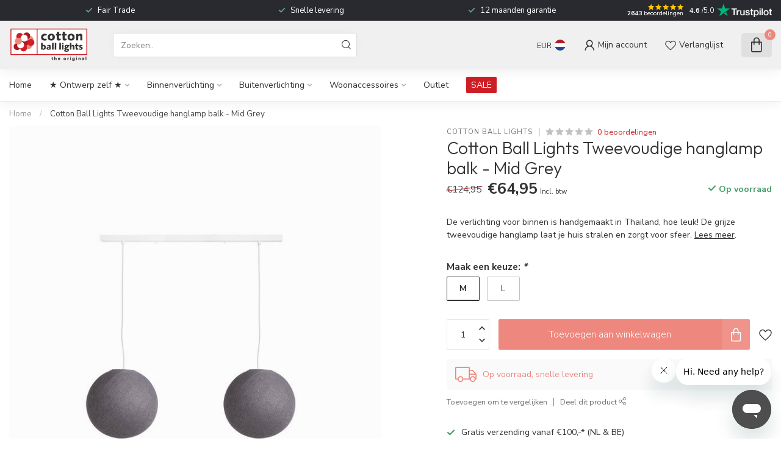

--- FILE ---
content_type: text/javascript;charset=utf-8
request_url: https://www.cottonballlights.com/nl/services/stats/pageview.js?product=113263451&hash=4993
body_size: -412
content:
// SEOshop 26-01-2026 08:42:21